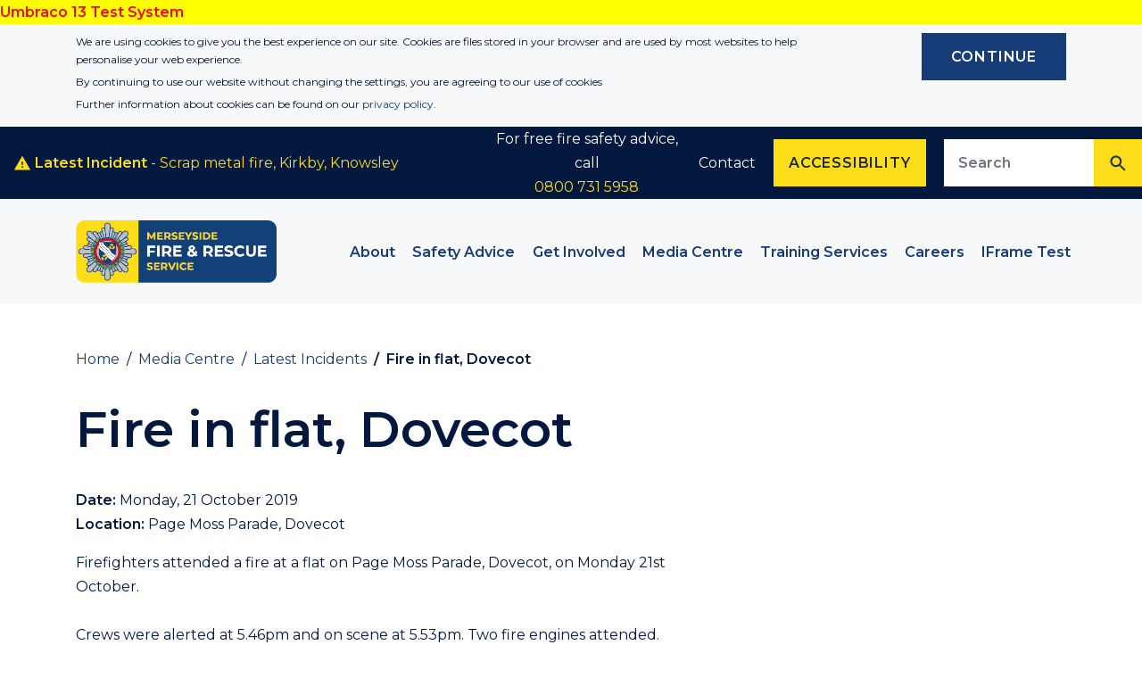

--- FILE ---
content_type: text/html; charset=utf-8
request_url: https://mfrswebstage.merseyfire.gov.uk/media-centre/latest-incidents/fire-in-flat-dovecot/
body_size: 9951
content:


<!DOCTYPE html>


<html lang="en-GB" class="no-js">

<head>
	<meta charset="utf-8">
	<meta http-equiv="x-ua-compatible" content="ie=edge">
	<meta name="viewport" content="width=device-width, initial-scale=1" />
	<link rel="dns-prefetch" href="https://cdnjs.cloudflare.com">
	<link rel="dns-prefetch" href="https://fonts.gstatic.com">
	<link rel="preconnect" href="https://fonts.gstatic.com" crossorigin>
	<link href="https://fonts.googleapis.com/css?family=Montserrat:400,600" rel="stylesheet">
	<link rel="stylesheet" href="/css/style.css?v=1" type="text/css" />

	
<title>Fire in flat, Dovecot | Merseyside Fire &amp; Rescue Service</title>

    <meta name="author" content="Merseyside Fire &amp; Rescue Service">
    <meta name="twitter:card" content="summary_large_image" />
        <meta property="og:image" name="twitter:image" content="https//mfrswebstage.merseyfire.gov.uk/media/1726/flat-fire-2.png" />
        <meta property="og:description" name="description" content="Firefighters attended a fire at a flat on Page Moss Parade, Dovecot, on Monday 21st October.Crews were alerted at 5.46pm and on scene at 5.53pm. Two fire engines attended.On arrival crews found a&#x2026;" />
        <meta name="twitter:site" content="@merseyfire" />
    <meta property="og:url" name="url" content="https//mfrswebstage.merseyfire.gov.uk/media-centre/latest-incidents/fire-in-flat-dovecot/" />
    <meta property="og:title" content="Fire in flat, Dovecot" />
    <meta property="og:site_name" content="Merseyside Fire &amp; Rescue Service" />
    <meta property="og:type" content="article" />
    <meta property="og:locale" />
    <meta property="http://ogp.me/ns/article#published_time" content="2019-11-12T15:58:31" />
    <meta property="http://ogp.me/ns/article#modified_time" content="2020-02-26T15:22:29" />
    <meta property="http://ogp.me/ns/article#section" content="Latest Incidents" />







	<link rel="canonical" href="/media-centre/latest-incidents/fire-in-flat-dovecot/" />
	<link rel="icon" href="/images/favicon.png">
	<link rel="icon" href="/favicon.ico">

	
    


	
		



            <script>
                (function (i, s, o, g, r, a, m) {
                    i['GoogleAnalyticsObject'] = r; i[r] = i[r] || function () {
                        (i[r].q = i[r].q || []).push(arguments)
                    }, i[r].l = 1 * new Date(); a = s.createElement(o),
                        m = s.getElementsByTagName(o)[0]; a.async = 1; a.src = g; m.parentNode.insertBefore(a, m)
                })(window, document, 'script', 'https://www.google-analytics.com/analytics.js', 'ga');
                ga('create', 'UA-31521234-1', 'auto');
                ga('send', 'pageview');
            </script>
        
	



<script type="text/javascript">!function(T,l,y){var S=T.location,k="script",D="instrumentationKey",C="ingestionendpoint",I="disableExceptionTracking",E="ai.device.",b="toLowerCase",w="crossOrigin",N="POST",e="appInsightsSDK",t=y.name||"appInsights";(y.name||T[e])&&(T[e]=t);var n=T[t]||function(d){var g=!1,f=!1,m={initialize:!0,queue:[],sv:"5",version:2,config:d};function v(e,t){var n={},a="Browser";return n[E+"id"]=a[b](),n[E+"type"]=a,n["ai.operation.name"]=S&&S.pathname||"_unknown_",n["ai.internal.sdkVersion"]="javascript:snippet_"+(m.sv||m.version),{time:function(){var e=new Date;function t(e){var t=""+e;return 1===t.length&&(t="0"+t),t}return e.getUTCFullYear()+"-"+t(1+e.getUTCMonth())+"-"+t(e.getUTCDate())+"T"+t(e.getUTCHours())+":"+t(e.getUTCMinutes())+":"+t(e.getUTCSeconds())+"."+((e.getUTCMilliseconds()/1e3).toFixed(3)+"").slice(2,5)+"Z"}(),iKey:e,name:"Microsoft.ApplicationInsights."+e.replace(/-/g,"")+"."+t,sampleRate:100,tags:n,data:{baseData:{ver:2}}}}var h=d.url||y.src;if(h){function a(e){var t,n,a,i,r,o,s,c,u,p,l;g=!0,m.queue=[],f||(f=!0,t=h,s=function(){var e={},t=d.connectionString;if(t)for(var n=t.split(";"),a=0;a<n.length;a++){var i=n[a].split("=");2===i.length&&(e[i[0][b]()]=i[1])}if(!e[C]){var r=e.endpointsuffix,o=r?e.location:null;e[C]="https://"+(o?o+".":"")+"dc."+(r||"services.visualstudio.com")}return e}(),c=s[D]||d[D]||"",u=s[C],p=u?u+"/v2/track":d.endpointUrl,(l=[]).push((n="SDK LOAD Failure: Failed to load Application Insights SDK script (See stack for details)",a=t,i=p,(o=(r=v(c,"Exception")).data).baseType="ExceptionData",o.baseData.exceptions=[{typeName:"SDKLoadFailed",message:n.replace(/\./g,"-"),hasFullStack:!1,stack:n+"\nSnippet failed to load ["+a+"] -- Telemetry is disabled\nHelp Link: https://go.microsoft.com/fwlink/?linkid=2128109\nHost: "+(S&&S.pathname||"_unknown_")+"\nEndpoint: "+i,parsedStack:[]}],r)),l.push(function(e,t,n,a){var i=v(c,"Message"),r=i.data;r.baseType="MessageData";var o=r.baseData;return o.message='AI (Internal): 99 message:"'+("SDK LOAD Failure: Failed to load Application Insights SDK script (See stack for details) ("+n+")").replace(/\"/g,"")+'"',o.properties={endpoint:a},i}(0,0,t,p)),function(e,t){if(JSON){var n=T.fetch;if(n&&!y.useXhr)n(t,{method:N,body:JSON.stringify(e),mode:"cors"});else if(XMLHttpRequest){var a=new XMLHttpRequest;a.open(N,t),a.setRequestHeader("Content-type","application/json"),a.send(JSON.stringify(e))}}}(l,p))}function i(e,t){f||setTimeout(function(){!t&&m.core||a()},500)}var e=function(){var n=l.createElement(k);n.src=h;var e=y[w];return!e&&""!==e||"undefined"==n[w]||(n[w]=e),n.onload=i,n.onerror=a,n.onreadystatechange=function(e,t){"loaded"!==n.readyState&&"complete"!==n.readyState||i(0,t)},n}();y.ld<0?l.getElementsByTagName("head")[0].appendChild(e):setTimeout(function(){l.getElementsByTagName(k)[0].parentNode.appendChild(e)},y.ld||0)}try{m.cookie=l.cookie}catch(p){}function t(e){for(;e.length;)!function(t){m[t]=function(){var e=arguments;g||m.queue.push(function(){m[t].apply(m,e)})}}(e.pop())}var n="track",r="TrackPage",o="TrackEvent";t([n+"Event",n+"PageView",n+"Exception",n+"Trace",n+"DependencyData",n+"Metric",n+"PageViewPerformance","start"+r,"stop"+r,"start"+o,"stop"+o,"addTelemetryInitializer","setAuthenticatedUserContext","clearAuthenticatedUserContext","flush"]),m.SeverityLevel={Verbose:0,Information:1,Warning:2,Error:3,Critical:4};var s=(d.extensionConfig||{}).ApplicationInsightsAnalytics||{};if(!0!==d[I]&&!0!==s[I]){var c="onerror";t(["_"+c]);var u=T[c];T[c]=function(e,t,n,a,i){var r=u&&u(e,t,n,a,i);return!0!==r&&m["_"+c]({message:e,url:t,lineNumber:n,columnNumber:a,error:i}),r},d.autoExceptionInstrumented=!0}return m}(y.cfg);function a(){y.onInit&&y.onInit(n)}(T[t]=n).queue&&0===n.queue.length?(n.queue.push(a),n.trackPageView({})):a()}(window,document,{
src: "https://js.monitor.azure.com/scripts/b/ai.2.min.js", // The SDK URL Source
crossOrigin: "anonymous", 
cfg: { // Application Insights Configuration
    connectionString: 'InstrumentationKey=07f151cf-3e80-40be-8b79-8dc818f2c020;IngestionEndpoint=https://ukwest-0.in.applicationinsights.azure.com/;LiveEndpoint=https://ukwest.livediagnostics.monitor.azure.com/'
}});</script></head>

<body class="home">

	<a class="sr-only sr-only-focusable" href="#content">Skip to main content</a>

	
		
	

			<div style="background-color:yellow; color:red"><strong>Umbraco 13 Test System</strong></div>

	



<div class="cookieBar" id="js-cookie-bar">
    <div class="container">
        <div class="row">
            <div class="col-12 col-sm-9">  
                <p>We are using cookies to give you the best experience on our site. Cookies are files stored in your browser and are used by most websites to help personalise your web experience.</p>
<p>By continuing to use our website without changing the settings, you are agreeing to our use of cookies</p>
<p>Further information about cookies can be found on our<span>&nbsp;</span><a href="https://www.merseyfire.gov.uk/about/access-to-information/data-protection/privacy-notices/" title="Privacy Notices">privacy policy</a>.</p>
            </div>
            <div class="col-12 col-sm-3">
                <a href="#" class="btn btn-primary" id="js-cookie-agree">Continue</a>
            </div>
        </div>
    </div>
</div>




	<header class="header" id="header">
		<div class="header-top container-fluid">
			<div class="row">
				
					
            <div class="col-lg-3 col-xl-5 d-flex align-items-center position-static">
            <a class="header-incident-small" href="/media-centre/latest-incidents/scrap-metal-fire-kirkby-knowsley/">
                    <svg class="icon-sprite">
                        <use xlink:href="/images/sprite.svg#alert"></use>
                    </svg>
                    <strong>Latest Incident</strong> - Scrap metal fire, Kirkby, Knowsley
                </a>
            </div>

				
				
					
<div class="col-lg-9 col-xl-7 header-top-right d-flex justify-content-between justify-content-lg-end align-items-center">
        <p>
            For free fire safety advice, call<br>
            <a href="tel:08007315958">0800 731 5958</a>
        </p>

        <p class="d-none d-lg-block">
            <a href="https://www.merseyfire.gov.uk/get-involved/contact/">Contact</a>
        </p>

    <p><button class="btn btn-secondary px-3 m-lg-1" id="js-reciteme" aria-label="Enable ReciteMe accessibility tool">Accessibility</button></p>

    
            <form class="navbar-search collapse d-lg-block" role="search" data-parent="#header" id="js-search" method="get" action="/search/">
        <div class="d-lg-none">
                <p class="h4">Can&#x27;t find what you&#x27;re looking for?!</p>
                <p>
                    Enter the page you are looking for below and we will see if we can find it for you.
                </p>
        </div>
        <label for="search" class="sr-only">
            Search
            <span class="required">*</span>
        </label>
        <div class="input-group">
            <input id="search" type="search" name="search" class="form-control" placeholder="Search" aria-label="Search site" required />
            <div class="input-group-append">
                <button class="btn btn-secondary" type="submit" aria-label="Search">
                    <svg class="icon-sprite">
                        <use xlink:href="/images/sprite.svg#search"></use>
                    </svg>
                </button>
            </div>
        </div>
    </form>


    


  
</div>
				
			</div>
		</div>

		<div class="container">
			<div class="row">
				<div class="col-12 col-lg-3 header-logo">
					<button class="header-toggle btn" type="button" data-toggle="collapse" data-target="#js-search" aria-controls="js-search" aria-expanded="false" aria-label="Toggle search bar">
						<svg class="icon-sprite is-collapsed">
							<use xlink:href="/images/sprite.svg#search"></use>
						</svg>
						<svg class="icon-sprite is-open">
							<use xlink:href="/images/sprite.svg#close"></use>
						</svg>
					</button>
					<a class="logo" href="/">
						<img src="/images/logo.png" class="img-fluid" alt="Merseyside Fire &amp; Rescue Service" width="225" height="70" />
					</a>
					<button class="header-toggle btn" type="button" data-toggle="collapse" data-target="#js-nav" aria-controls="js-nav" aria-expanded="false" aria-label="Toggle navigation">
						<svg class="icon-sprite is-collapsed">
							<use xlink:href="/images/sprite.svg#menu"></use>
						</svg>
						<svg class="icon-sprite is-open">
							<use xlink:href="/images/sprite.svg#close"></use>
						</svg>
					</button>
				</div>
				<div class="col-12 col-lg-9 px-lg-0">
					
	<nav class="navbar navbar-expand-lg navbar-light">
		<div class="collapse navbar-collapse" id="js-nav" data-parent="#header">
			<ul class="navbar-nav">
						<li class="nav-item dropdown ">
							<a class="nav-link dropdown-toggle" href="/about/" id="dropdown-1284" role="button" data-toggle="dropdown" aria-haspopup="true" aria-expanded="false">
								About
							</a>
							<div class="dropdown-menu" aria-labelledby="dropdown-1284">
								<a class="dropdown-item" href="/about/">Go to About</a>
									<a class="dropdown-item " href="/about/who-we-are/">Who We Are</a>
									<a class="dropdown-item " href="/about/fire-and-rescue-authority/">Fire and Rescue Authority</a>
									<a class="dropdown-item " href="/about/what-we-do/">What We Do</a>
									<a class="dropdown-item " href="/about/meet-the-team/">Meet The Team</a>
									<a class="dropdown-item " href="/about/community-fire-stations/">Community Fire Stations</a>
									<a class="dropdown-item " href="/about/conference-facilities/">Conference Facilities</a>
									<a class="dropdown-item " href="/about/heritage-centre/">Heritage Centre</a>
									<a class="dropdown-item " href="/about/our-plans-policies-and-performance/">Our Plans, Policies and Performance</a>
									<a class="dropdown-item " href="/about/equality-diversity-and-inclusion/">Equality, Diversity and Inclusion</a>
									<a class="dropdown-item " href="/about/supplying-goods-and-services-to-mfra/">Supplying goods and services to MFRA</a>
									<a class="dropdown-item " href="/about/our-charging-policy/">Our Charging Policy</a>
									<a class="dropdown-item " href="/about/access-to-information/">Access to Information</a>
									<a class="dropdown-item " href="/about/finance-and-accounts/">Finance and Accounts</a>
									<a class="dropdown-item " href="/about/staff-survey-results/">Staff Survey Results</a>
							</div>
						</li>
						<li class="nav-item dropdown ">
							<a class="nav-link dropdown-toggle" href="/safety-advice/" id="dropdown-2005" role="button" data-toggle="dropdown" aria-haspopup="true" aria-expanded="false">
								Safety Advice
							</a>
							<div class="dropdown-menu" aria-labelledby="dropdown-2005">
								<a class="dropdown-item" href="/safety-advice/">Go to Safety Advice</a>
									<a class="dropdown-item " href="/safety-advice/community-safety/">Community Safety</a>
									<a class="dropdown-item " href="/safety-advice/home-fire-safety/">Home Fire Safety</a>
									<a class="dropdown-item " href="/safety-advice/business-fire-safety/">Business Fire Safety</a>
									<a class="dropdown-item " href="/safety-advice/student-fire-safety/">Student fire safety</a>
									<a class="dropdown-item " href="/safety-advice/online-home-fire-safety-check/">Online Home Fire Safety Check</a>
									<a class="dropdown-item " href="/safety-advice/advice-for-the-deaf-or-hard-of-hearing/">Advice for the Deaf or Hard of Hearing</a>
									<a class="dropdown-item " href="/safety-advice/staywise-educational-resources/">StayWise educational resources</a>
									<a class="dropdown-item " href="/safety-advice/after-an-incident-what-do-i-do-now/">After An Incident - What Do I Do Now?</a>
							</div>
						</li>
						<li class="nav-item dropdown ">
							<a class="nav-link dropdown-toggle" href="/get-involved/" id="dropdown-2013" role="button" data-toggle="dropdown" aria-haspopup="true" aria-expanded="false">
								Get Involved
							</a>
							<div class="dropdown-menu" aria-labelledby="dropdown-2013">
								<a class="dropdown-item" href="/get-involved/">Go to Get Involved</a>
									<a class="dropdown-item " href="/get-involved/youth-engagement/">Youth Engagement</a>
									<a class="dropdown-item " href="/get-involved/volunteering/">Volunteering</a>
									<a class="dropdown-item " href="/get-involved/contact/">Contact</a>
									<a class="dropdown-item " href="/get-involved/events/">Events</a>
									<a class="dropdown-item " href="/get-involved/compliments-and-complaints/">Compliments and Complaints</a>
							</div>
						</li>
						<li class="nav-item dropdown ">
							<a class="nav-link dropdown-toggle" href="/media-centre/" id="dropdown-2009" role="button" data-toggle="dropdown" aria-haspopup="true" aria-expanded="false">
								Media Centre
							</a>
							<div class="dropdown-menu" aria-labelledby="dropdown-2009">
								<a class="dropdown-item" href="/media-centre/">Go to Media Centre</a>
									<a class="dropdown-item " href="/media-centre/latest-incidents/">Latest Incidents</a>
									<a class="dropdown-item " href="/media-centre/news-press/">News &amp; Press</a>
							</div>
						</li>
						<li class="nav-item dropdown ">
							<a class="nav-link dropdown-toggle" href="/training-services/" id="dropdown-2269" role="button" data-toggle="dropdown" aria-haspopup="true" aria-expanded="false">
								Training Services
							</a>
							<div class="dropdown-menu" aria-labelledby="dropdown-2269">
								<a class="dropdown-item" href="/training-services/">Go to Training Services</a>
									<a class="dropdown-item " href="/training-services/training-and-development-academy/">Training and Development Academy</a>
									<a class="dropdown-item " href="/training-services/business-development-department/">Business Development Department</a>
									<a class="dropdown-item " href="/training-services/conference-facilities/">Conference Facilities</a>
									<a class="dropdown-item " href="/training-services/fire-facilities/">Fire Facilities</a>
							</div>
						</li>
						<li class="nav-item dropdown ">
							<a class="nav-link dropdown-toggle" href="/careers/" id="dropdown-2010" role="button" data-toggle="dropdown" aria-haspopup="true" aria-expanded="false">
								Careers
							</a>
							<div class="dropdown-menu" aria-labelledby="dropdown-2010">
								<a class="dropdown-item" href="/careers/">Go to Careers</a>
									<a class="dropdown-item " href="/careers/roles/">Roles</a>
									<a class="dropdown-item " href="/careers/why-choose-mfrs/">Why Choose MFRS?</a>
									<a class="dropdown-item " href="/careers/current-vacancies/">Current Vacancies</a>
									<a class="dropdown-item " href="/careers/stay-up-to-date/">Stay up to date</a>
							</div>
						</li>
						<li class="nav-item ">
							<a class="nav-link" href="/iframe-test/">IFrame Test</a>
						</li>
			</ul>
		</div>
	</nav>

				</div>
			</div>
		</div>
	</header>

	
    <div class="container d-none d-sm-block">
        
<nav aria-label="Breadcrumb">
	<ol class="breadcrumb" itemscope itemtype="http://data-vocabulary.org/Breadcrumb">

				  <li class="breadcrumb-item"><a href="/" itemprop="url"><span itemprop="title">Home</span></a></li>
				  <li class="breadcrumb-item"><a href="/media-centre/" itemprop="url"><span itemprop="title">Media Centre</span></a></li>
				  <li class="breadcrumb-item"><a href="/media-centre/latest-incidents/" itemprop="url"><span itemprop="title">Latest Incidents</span></a></li>
			<li class="breadcrumb-item active">Fire in flat, Dovecot</li>
	</ol>
</nav>

    </div>


	<main id="content" role="main">
		





		








<div class="container">


        <h1 class="page-header">Fire in flat, Dovecot</h1>



    <div class="row">
        <article class="col-md-8 main-col">
            

    <strong>Date: </strong>
    <time datetime="2019-10-21 00:00:00Z">Monday, 21 October 2019</time>

    <p><strong>Location:</strong> Page Moss Parade, Dovecot</p>


            <div class="cms-content">
                <p><span>Firefighters attended a fire at a flat on Page Moss Parade, Dovecot, on Monday 21st October.</span><br /><br /><span>Crews were alerted at 5.46pm and on scene at 5.53pm. Two fire engines attended.</span><br /><br /><span>On arrival crews found a fire in the bedroom of a first floor flat.</span><br /><br /><span>Firefighters wearing breathing apparatus entered the property and used a hose reel jet to extinguish the fire.</span><br /><br /><span>Crews then ventilated the property using a positive pressure fan.</span><br /><br /><span>It is believed the fire started accidentally.</span><br /><br /><span>The kitchen sustained severe heat and smoke damage, with the remainder of the flat sustaining slight smoke damage.</span><br /><br /><span>Crews left the scene at 6.17pm.</span></p>
            </div>




        </article>
        <aside class="col-md-4 col-lg-3 offset-lg-1 sidebar">

    

        </aside>
    </div>
</div>

	</main>

	<footer class="footer">
		<div class="container">
			
		<div class="row footer-logos">
				<div class="col-4 col-md-2">				
					<img alt="Disability Partnership" class="img-fluid" height="100" src="/media/1519/disability-partnership.png?anchor=center&amp;mode=crop&amp;width=200&amp;height=100&amp;quality=75" width="200" />
				</div>
				<div class="col-4 col-md-2">				
					<img alt="Fair Employment Charter Logo" class="img-fluid" height="100" src="/media/v2jj4kju/fair-employment-charter-logo.png?anchor=center&amp;mode=crop&amp;width=200&amp;height=100&amp;quality=75" width="200" />
				</div>
		</div>


			<div class="row">
				<div class="col-12 col-lg-5">
						<h4>Let&#x27;s keep in touch</h4>
					
					<div class="row">
						<div class="col-sm">
							<p class="address">
								MFRS Headquarters<br />Bridle Rd, Bootle<br />Liverpool<br />Merseyside<br />L30 4YD<br />United Kingdom<br />
							</p>
						</div>
						<div class="col-sm">
								<p class="contact-info">
									Call -
									<a class="tel-link" href="tel:01512964000">0151 296 4000</a>
								</p>


								<a class="contact-more" href="https://www.merseyfire.gov.uk/about/community-fire-stations/">Community Fire Stations</a>

						</div>
					</div>
				</div>

				<div class="col-12 col-sm-6 col-lg-3 offset-lg-1">
					
						

        <h4>Useful Links</h4>
        <ul class="list-unstyled footer-links">
                <li>
                    <a href="https://www.merseyfire.gov.uk/get-involved/contact/" rel="noopener">
                        <svg class="icon-sprite">
                            <use xlink:href="/images/sprite.svg#arrow-right"></use>
                        </svg>Contact
                    </a>
                </li>
                <li>
                    <a href="https://www.merseyfire.gov.uk/media-centre/news-press/" rel="noopener">
                        <svg class="icon-sprite">
                            <use xlink:href="/images/sprite.svg#arrow-right"></use>
                        </svg>Latest News
                    </a>
                </li>
                <li>
                    <a href="https://www.merseyfire.gov.uk/safety-advice/" rel="noopener">
                        <svg class="icon-sprite">
                            <use xlink:href="/images/sprite.svg#arrow-right"></use>
                        </svg>Safety Advice
                    </a>
                </li>
                <li>
                    <a href="https://merseyfire.hcm.zellis.com/myview/" rel="noopener">
                        <svg class="icon-sprite">
                            <use xlink:href="/images/sprite.svg#arrow-right"></use>
                        </svg>MyView
                    </a>
                </li>
                <li>
                    <a href="https://www.merseyfire.gov.uk/about/payments/" rel="noopener">
                        <svg class="icon-sprite">
                            <use xlink:href="/images/sprite.svg#arrow-right"></use>
                        </svg>Make a payment
                    </a>
                </li>
                <li>
                    <a href="https://www.merseyfire.gov.uk/about/finance-and-accounts/invoice-form/" rel="noopener">
                        <svg class="icon-sprite">
                            <use xlink:href="/images/sprite.svg#arrow-right"></use>
                        </svg>Invoice Form
                    </a>
                </li>
                <li>
                    <a href="https://www.merseyfire.gov.uk/about/finance-and-accounts/new-supplier-registration-form/" rel="noopener">
                        <svg class="icon-sprite">
                            <use xlink:href="/images/sprite.svg#arrow-right"></use>
                        </svg>New Supplier Registration Form
                    </a>
                </li>

        </ul>

					
				</div>
				<div class="col-12 col-sm-6 col-lg-3">
					<div class="footer-social">
						<h4>Give us a Follow</h4>
						
							
<ul class="list-unstyled list-share-icons" itemscope itemtype="http://schema.org/Organization">
                <li>
                    <a class="facebook" href="https://www.facebook.com/MerseyFire" target="_blank" title="Facebook" aria-label="Facebook page" itemprop="sameAs" rel="noopener">
                        <svg class="icon-sprite">
                            <use xlink:href="/images/sprite.svg#facebook"></use>
                        </svg>
                    </a>
                </li>
                <li>
                    <a class="twitter" href="https://www.twitter.com/MerseyFire" target="_blank" title="Twitter" aria-label="Twitter page" itemprop="sameAs" rel="noopener">
                        <svg class="icon-sprite">
                            <use xlink:href="/images/sprite.svg#twitter"></use>
                        </svg>
                    </a>
                </li>
                <li>
                    <a class="youtube" href="https://www.youtube.com/Merseyfire" target="_blank" title="YouTube" aria-label="YouTube page" itemprop="sameAs" rel="noopener">
                        <svg class="icon-sprite">
                            <use xlink:href="/images/sprite.svg#youtube"></use>
                        </svg>
                    </a>
                </li>
                <li>
                    <a class="instagram" href="https://www.instagram.com/mersey_fire/" target="_blank" title="Instagram" aria-label="Instagram page" itemprop="sameAs" rel="noopener">
                        <svg class="icon-sprite">
                            <use xlink:href="/images/sprite.svg#instagram"></use>
                        </svg>
                    </a>
                </li>



</ul>

						
					</div>
				</div>
			</div>
		</div>
		<div class="footer-bottom">
			<div class="container">
				<div class="footer-copy">
					<p>&copy; 2025 Merseyside Fire &amp; Rescue Service. All Rights Reserved</p>
				</div>
				<div class="footer-terms">
					
							
		<ul class="list-inline">
				<li class="list-inline-item">
					<a href="/sitemap/" rel="noopener">Sitemap</a>
				</li>
				<li class="list-inline-item">
					<a href="/cookies/" rel="noopener">Cookies</a>
				</li>
				<li class="list-inline-item">
					<a href="/accessibility/" rel="noopener">Accessibility</a>
				</li>
				<li class="list-inline-item">
					<a href="/about/how-to-find-us/" rel="noopener">How to Find Us</a>
				</li>
				<li class="list-inline-item">
					<a href="/sports-social-club/" rel="noopener">Sports and Social</a>
				</li>
				<li class="list-inline-item">
					<a href="/ex-members/" rel="noopener">Ex-Members</a>
				</li>
				<li class="list-inline-item">
					<a href="/get-involved/compliments-and-complaints/" rel="noopener">Compliments and Complaints</a>
				</li>
				<li class="list-inline-item">
					<a href="/about/access-to-information/data-protection/privacy-notices/" rel="noopener">Privacy Notices</a>
				</li>
				<li class="list-inline-item">
					<a href="#top" rel="noopener">Return to Top</a>
				</li>
		</ul>

					
				</div>
			</div>
		</div>
	</footer>
		
	<script src="https://cdnjs.cloudflare.com/ajax/libs/popper.js/1.14.3/umd/popper.min.js"></script>
	<script src="/Scripts/custom.min.js"></script>
	<script src="/Scripts/mfrs/validators.js"></script>	
	<script src="/Scripts/Plugins/modernizr.js"></script>
	<script src="https://code.jquery.com/jquery-3.4.1.min.js"></script>
	<script src="https://ajax.aspnetcdn.com/ajax/jquery.validate/1.17.0/jquery.validate.min.js"></script>
	<script src="https://ajax.aspnetcdn.com/ajax/mvc/5.2.3/jquery.validate.unobtrusive.min.js"></script>

	

	
		
	

	

	<script type="text/javascript">
		var serviceUrl = "//api.reciteme.com/asset/js?key=";
		var serviceKey = "27c3b302d1291b3681b91bc7259254b2f32fe920";
		var options = {};
		var autoLoad = false;
		var enableFragment = "#reciteEnable";

		jQuery("#js-reciteme").click(function () {
			loadService();
			return false;
		});
	</script>

	<script src="/scripts/bootstrap/util.js"></script>
	<script src="/scripts/bootstrap/collapse.js"></script>
    <script src="/Scripts/plugins/ReciteMe.js"></script>
	<script src="/scripts/bootstrap/dropdown.js"></script>
	<script src="/scripts/plugins/svg4everybody.min.js"></script>
	<script src="/scripts/plugins/js.cookie.js"></script>
	<script src="/scripts/pages/cookie-alert.js"></script>
	<script src="/scripts/plugins/owl.carousel.min.js"></script>
	<script src="/scripts/main.js"></script>







</body>


</html>



--- FILE ---
content_type: text/javascript
request_url: https://mfrswebstage.merseyfire.gov.uk/scripts/pages/cookie-alert.js
body_size: 448
content:
"use strict";

var cookieBar = document.getElementById('js-cookie-bar'),
    cookieName = 'cookieAgree',
    cookieButton = document.getElementById('js-cookie-agree');

//if the cookie bar exists and no cookie is set
if (cookieBar && Cookies.get('cookieAgree') === undefined) {
    cookieBar.classList.remove('d-none'); //make cookie bar visible

    //when clicking agree, hide the cookie bar and set a cookie
    cookieButton.onclick = function () {
        cookieBar.classList.add('d-none');
        Cookies.set(cookieName, '1', { expires: 365 });
    };
}

--- FILE ---
content_type: text/plain
request_url: https://www.google-analytics.com/j/collect?v=1&_v=j102&a=672665318&t=pageview&_s=1&dl=https%3A%2F%2Fmfrswebstage.merseyfire.gov.uk%2Fmedia-centre%2Flatest-incidents%2Ffire-in-flat-dovecot%2F&ul=en-us%40posix&dt=Fire%20in%20flat%2C%20Dovecot%20%7C%20Merseyside%20Fire%20%26%20Rescue%20Service&sr=1280x720&vp=1280x720&_u=IEBAAEABAAAAACAAI~&jid=1666440810&gjid=123846040&cid=770856248.1763343879&tid=UA-31521234-1&_gid=1993131385.1763343879&_r=1&_slc=1&z=1361265548
body_size: -454
content:
2,cG-G2DJXM10RM

--- FILE ---
content_type: text/javascript
request_url: https://mfrswebstage.merseyfire.gov.uk/Scripts/plugins/ReciteMe.js
body_size: 1099
content:
var loaded = [], frag = !1;
window.location.hash === enableFragment && (frag = !0);

function loadScript(c, b) {
    var a = document.createElement("script");
    a.type = "text/javascript";
    a.readyState ? a.onreadystatechange =
        function () {
            if ("loaded" === a.readyState || "complete" === a.readyState)
                a.onreadystatechange = null, void 0 !== b && b();
        } : void 0 !== b && (a.onload = function () { b(); });
    a.src = c;
    document.getElementsByTagName("head")[0].appendChild(a);
}

function _rc(c) {
    c += "=";
    for (var b = document.cookie.split(";"), a = 0; a < b.length; a++) {
        for (var d = b[a]; " " === d.charAt(0);)
            d = d.substring(1, d.length);
        if (0 === d.indexOf(c))
            return d.substring(c.length, d.length);
    }
    return null;
}

function loadService(c) {
    for (var b = serviceUrl + serviceKey, a = 0; a < loaded.length; a++)
        if (loaded[a] === b) return;
    loaded.push(b);
    loadScript(serviceUrl + serviceKey, function () {
        "function" === typeof _reciteLoaded && _reciteLoaded();
        "function" === typeof c && c();
        Recite.load(options);
        Recite.Event.subscribe("Recite:load", function () {
            Recite.enable();
        });
    });
}
"true" === _rc("Recite.Persist") && loadService();
(autoLoad && "false" !== _rc("Recite.Persist") || frag) && loadService();

document.addEventListener("DOMContentLoaded", function (e) {
    var b = !1;
    if (window.top === window.self) {
        var c = {
            data: 'recite_frame_enabler'
        };
        b = !0;
    }
    else {
        c = {
            data: 'recite_frame_parent_communicator'
        };
    }
    window.top.postMessage(JSON.stringify(c), "*");
    window.addEventListener("message", function (a) {
        this.console.log(a.data);
        if (typeof a.data === 'string') {
            var d = JSON.parse(a.data);
            "undefined" !== typeof a.source && (b && "recite_frame_parent_communicator" === d.data ?
                "undefined" !== typeof Recite && null !== a.source && a.source.postMessage(JSON.stringify(c), "*")
                : b || "recite_frame_enabler" !== d.data || loadService());
        }
    });
});

--- FILE ---
content_type: text/javascript
request_url: https://mfrswebstage.merseyfire.gov.uk/Scripts/mfrs/validators.js
body_size: 629
content:
function isvalidEmail(emailString) {
    if (emailString === '')
        return true;

    var re = /^(([^<>()\[\]\\.,;:\s@"]+(\.[^<>()\[\]\\.,;:\s@"]+)*)|(".+"))@((\[[0-9]{1,3}\.[0-9]{1,3}\.[0-9]{1,3}\.[0-9]{1,3}\])|(([a-zA-Z\-0-9]+\.)+[a-zA-Z]{2,}))$/;
    return re.test(emailString);
}

function isvalidAmount(n) {
    var regex = /(?=.*?\d)^\$?(([1-9]\d{0,2}(,\d{3})*)|\d+)?(\.\d{1,2})?$/;
    var isValid = regex.test(n)
    if (!isValid)
        return false;
    var value = parseFloat(n);
    return value > 1 && value < 250000;
}


function isvalidpostCode(str) {
    regexp = /^[A-Z]{1,2}[0-9RCHNQ][0-9A-Z]?\s?[0-9][ABD-HJLNP-UW-Z]{2}$|^[A-Z]{2}-?[0-9]{4}$/;
    if (regexp.test(str)) {
        return true;
    }
    else {
        return false;
    }
}


function isvalidName(str) {
    return (str !== '');
}


--- FILE ---
content_type: text/javascript
request_url: https://mfrswebstage.merseyfire.gov.uk/scripts/main.js
body_size: 770
content:
/**
*  Common JavaScript
*  Requires: jQuery
*  Copyright 2019 Ph.Creative
**/
"use strict";

$(document).ready(function () {

    // Responsive Tables
    var contentTable = $('.cms-content table');

    if ($(contentTable).length) {
        $(contentTable).addClass('table').wrap('<div class="table-responsive"></div>');
    }

    //add no scroll class for fixed position elements on mobile
    $('#js-search').on('shown.bs.collapse', function () {
        $('body').addClass('no-scroll');
    });

    $('#js-search').on('hidden.bs.collapse', function () {
        $('body').removeClass('no-scroll');
    });

    $('#js-nav').on('shown.bs.collapse', function () {
        $('body').addClass('no-scroll');
    });

    $('#js-nav').on('hidden.bs.collapse', function () {
        $('body').removeClass('no-scroll');
    });

    // Inject Rel prev / next links in HEAD from pagination
    var pagination = $(".pagination");

    if ($(pagination).length) {

        var head = $("head");
        var prev = $(pagination).find("li.prev");
        var next = $(pagination).find("li.next");

        if (prev.length) {
            $(head).append("<link rel=\"prev\" href=\"" + $(prev).find("a").attr("href") + "\">");
        }

        if (next.length) {
            $(head).append("<link rel=\"next\" href=\"" + $(next).find("a").attr("href") + "\">");
        }
    }

    svg4everybody(); // run it now or whenever you are ready

}); // end doc ready    